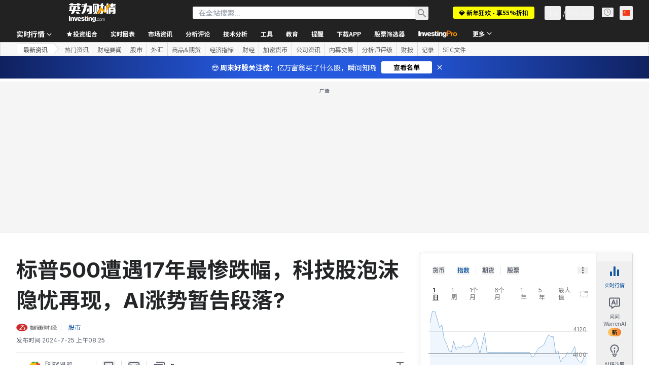

--- FILE ---
content_type: application/javascript
request_url: https://promos.investing.com/eu-a4flkt7l2b/z9gd/9a63d23b-49c1-4335-b698-e7f3ab10af6c/cn.investing.com/jsonp/z?cb=1768648580203&callback=__dgo016h8yyvc2iqa
body_size: 712
content:
__dgo016h8yyvc2iqa({"success":true,"da":"bg*br*al|Apple%bt*bm*bs*cb*bu*dl$0^j~m|131.0.0.0%v~d~f~primarySoftwareType|Robot%s~r~dg*e~b~dq*z|Blink%cn*ds*ba*ch*cc*n|Chrome%t~bl*ac~aa~g~y|macOS%ce*ah~bq*bd~dd*cq$0^cl*df*bp*ad|Desktop%bh*c~dc*dn*bi*ae~ci*cx*p~bk*de*bc*i~h|10.15.7%cd*w~cu*ck*l~u~partialIdentification*af~bz*db*ab*q~a*cp$0^dh*k|Apple%cr*ag|-","ts":1768648580351.0,"rand":396270,"geo":{"latitude":39.9625,"country_name":"United States","region_code":"OH","time_zone":"America/New_York","continent_name":"North America","zipcode":"43215","ip":"18.222.220.19","metro_code":535,"country_code":"US","region_name":"Ohio","longitude":-83.0061,"continent_code":"NA","city":"Columbus"}});